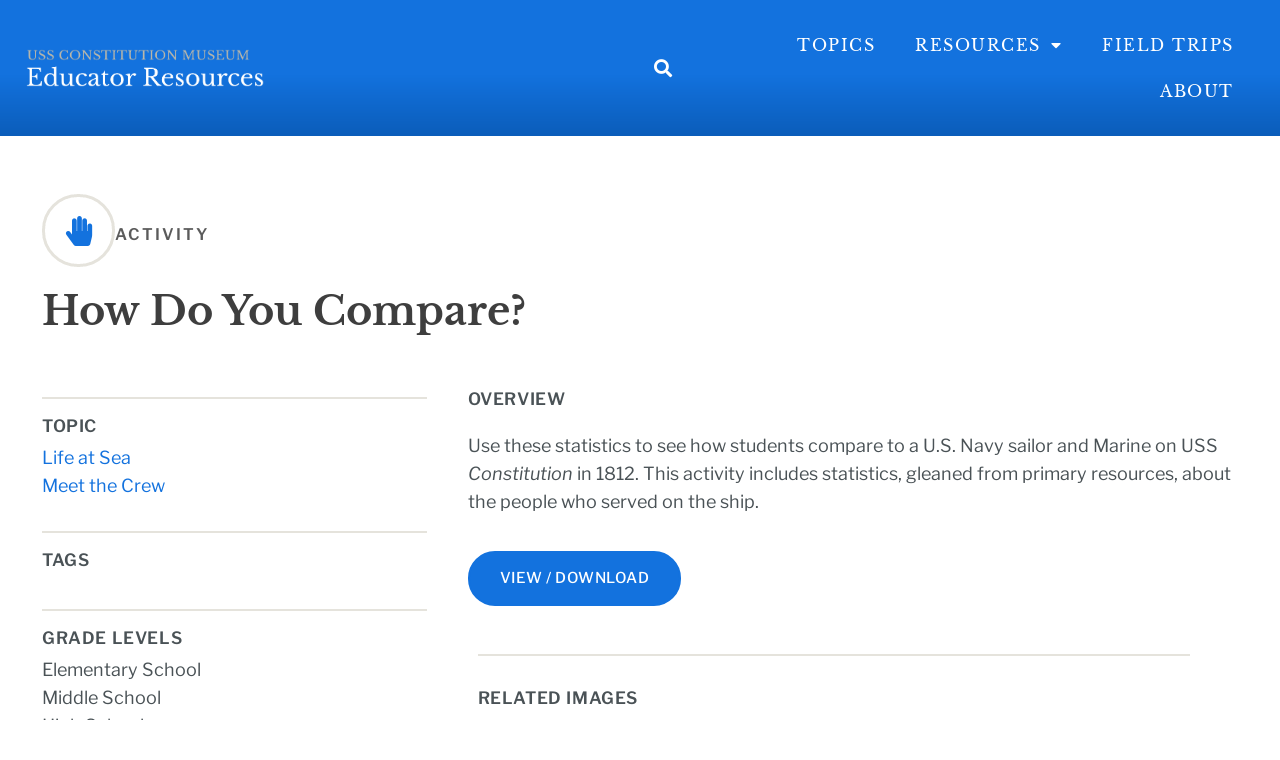

--- FILE ---
content_type: text/css
request_url: https://educators.ussconstitutionmuseum.org/wp-content/uploads/elementor/css/post-6.css?ver=1769096725
body_size: 777
content:
.elementor-kit-6{--e-global-color-primary:#4A5256;--e-global-color-secondary:#4A5256;--e-global-color-text:#4A5256;--e-global-color-accent:#1372DE;--e-global-color-1b96b8d:#1372DE;--e-global-color-049ad4c:#003775;--e-global-color-c9809a5:#3E3E3E;--e-global-color-7b835be:#FFFFFF;--e-global-color-5d8b48c:#E5E3DC;--e-global-color-037c036:#A8A7A4;--e-global-color-10c1f55:#F6F6F6;--e-global-typography-primary-font-family:"Libre Franklin";--e-global-typography-primary-font-weight:600;--e-global-typography-secondary-font-family:"Libre Franklin";--e-global-typography-secondary-font-weight:400;--e-global-typography-text-font-family:"Libre Franklin";--e-global-typography-text-font-weight:400;--e-global-typography-accent-font-family:"Libre Franklin";--e-global-typography-accent-font-weight:500;--e-global-typography-340c1c6-font-family:"Libre Franklin";--e-global-typography-340c1c6-font-size:18px;--e-global-typography-340c1c6-font-weight:400;--e-global-typography-340c1c6-line-height:1.6em;--e-global-typography-adea374-font-family:"Libre Franklin";--e-global-typography-adea374-font-size:18px;--e-global-typography-adea374-font-weight:400;--e-global-typography-adea374-text-decoration:underline;--e-global-typography-adea374-line-height:1.5em;--e-global-typography-1332b6e-font-family:"LibreBaskerville";--e-global-typography-1332b6e-font-size:26px;--e-global-typography-1332b6e-font-weight:600;--e-global-typography-1332b6e-line-height:1.2em;--e-global-typography-44f2820-font-family:"LibreBaskerville";--e-global-typography-44f2820-font-size:40px;--e-global-typography-44f2820-font-weight:bold;--e-global-typography-44f2820-line-height:1.4em;--e-global-typography-44f2820-letter-spacing:1px;--e-global-typography-cfbe34a-font-family:"Libre Franklin";--e-global-typography-cfbe34a-font-size:16px;--e-global-typography-cfbe34a-font-weight:600;--e-global-typography-cfbe34a-text-transform:uppercase;--e-global-typography-cfbe34a-line-height:24px;--e-global-typography-cfbe34a-letter-spacing:2px;--e-global-typography-9601fcb-font-family:"LibreBaskerville";--e-global-typography-9601fcb-font-size:40px;--e-global-typography-9601fcb-font-weight:bold;--e-global-typography-9601fcb-line-height:1.2em;--e-global-typography-e1e7569-font-family:"Libre Franklin";--e-global-typography-e1e7569-font-size:17px;--e-global-typography-e1e7569-font-weight:600;--e-global-typography-e1e7569-text-transform:uppercase;--e-global-typography-e1e7569-line-height:1.5em;--e-global-typography-e1e7569-letter-spacing:0.6px;--e-global-typography-5a547d7-font-family:"Libre Franklin";--e-global-typography-5a547d7-font-size:15px;--e-global-typography-5a547d7-font-weight:500;--e-global-typography-5a547d7-line-height:1.4em;--e-global-typography-5a547d7-letter-spacing:0.5px;--e-global-typography-1347560-font-family:"LibreBaskerville";--e-global-typography-1347560-font-size:18px;--e-global-typography-1347560-font-weight:600;--e-global-typography-1347560-line-height:25px;--e-global-typography-c64779b-font-family:"Libre Franklin";--e-global-typography-c64779b-font-weight:400;--e-global-typography-eb10a0a-font-family:"LibreBaskerville";--e-global-typography-eb10a0a-font-size:28px;--e-global-typography-eb10a0a-font-weight:600;--e-global-typography-eb10a0a-line-height:1.4em;--e-global-typography-2880e93-font-family:"Libre Franklin";--e-global-typography-2880e93-font-size:15px;--e-global-typography-2880e93-font-weight:600;--e-global-typography-2880e93-text-transform:uppercase;--e-global-typography-0e88280-font-family:"Libre Franklin";--e-global-typography-0e88280-font-size:16px;--e-global-typography-0e88280-font-weight:600;--e-global-typography-0e88280-text-decoration:none;--e-global-typography-0e88280-line-height:1.2em;color:#3E3E3E;}.elementor-kit-6 e-page-transition{background-color:#FFBC7D;}.elementor-kit-6 a{color:var( --e-global-color-1b96b8d );}.elementor-kit-6 a:hover{color:var( --e-global-color-049ad4c );}.elementor-section.elementor-section-boxed > .elementor-container{max-width:1340px;}.e-con{--container-max-width:1340px;}.elementor-widget:not(:last-child){margin-block-end:20px;}.elementor-element{--widgets-spacing:20px 20px;--widgets-spacing-row:20px;--widgets-spacing-column:20px;}{}h1.entry-title{display:var(--page-title-display);}@media(max-width:1024px){.elementor-section.elementor-section-boxed > .elementor-container{max-width:1024px;}.e-con{--container-max-width:1024px;}}@media(max-width:767px){.elementor-kit-6{--e-global-typography-cfbe34a-font-size:15px;--e-global-typography-cfbe34a-line-height:30px;--e-global-typography-cfbe34a-letter-spacing:1px;--e-global-typography-1347560-font-size:21px;--e-global-typography-1347560-line-height:31px;--e-global-typography-eb10a0a-font-size:21px;--e-global-typography-eb10a0a-line-height:31px;--e-global-typography-2880e93-font-size:16px;--e-global-typography-2880e93-line-height:1.2em;}.elementor-section.elementor-section-boxed > .elementor-container{max-width:767px;}.e-con{--container-max-width:767px;}}/* Start Custom Fonts CSS */@font-face {
	font-family: 'LibreBaskerville';
	font-style: normal;
	font-weight: normal;
	font-display: auto;
	src: url('https://educators.ussconstitutionmuseum.org/wp-content/uploads/2022/08/LibreBaskerville-Regular.ttf') format('truetype');
}
@font-face {
	font-family: 'LibreBaskerville';
	font-style: normal;
	font-weight: bold;
	font-display: auto;
	src: url('https://educators.ussconstitutionmuseum.org/wp-content/uploads/2022/08/LibreBaskerville-Bold.ttf') format('truetype');
}
/* End Custom Fonts CSS */

--- FILE ---
content_type: text/css
request_url: https://educators.ussconstitutionmuseum.org/wp-content/uploads/elementor/css/post-117.css?ver=1769096726
body_size: 990
content:
.elementor-117 .elementor-element.elementor-element-2143b7c > .elementor-container > .elementor-column > .elementor-widget-wrap{align-content:center;align-items:center;}.elementor-117 .elementor-element.elementor-element-2143b7c:not(.elementor-motion-effects-element-type-background), .elementor-117 .elementor-element.elementor-element-2143b7c > .elementor-motion-effects-container > .elementor-motion-effects-layer{background-color:transparent;background-image:linear-gradient(0deg, #0B5DBA 0%, #1372DE 45%);}.elementor-117 .elementor-element.elementor-element-2143b7c{transition:background 0.3s, border 0.3s, border-radius 0.3s, box-shadow 0.3s;padding:0.75em 1em 0.75em 1em;}.elementor-117 .elementor-element.elementor-element-2143b7c > .elementor-background-overlay{transition:background 0.3s, border-radius 0.3s, opacity 0.3s;}.elementor-widget-image .widget-image-caption{color:var( --e-global-color-text );font-family:var( --e-global-typography-text-font-family ), Sans-serif;font-weight:var( --e-global-typography-text-font-weight );}.elementor-117 .elementor-element.elementor-element-5e75e34{text-align:start;}.elementor-117 .elementor-element.elementor-element-5e75e34 img{width:42%;}.elementor-widget-search-form input[type="search"].elementor-search-form__input{font-family:var( --e-global-typography-text-font-family ), Sans-serif;font-weight:var( --e-global-typography-text-font-weight );}.elementor-widget-search-form .elementor-search-form__input,
					.elementor-widget-search-form .elementor-search-form__icon,
					.elementor-widget-search-form .elementor-lightbox .dialog-lightbox-close-button,
					.elementor-widget-search-form .elementor-lightbox .dialog-lightbox-close-button:hover,
					.elementor-widget-search-form.elementor-search-form--skin-full_screen input[type="search"].elementor-search-form__input{color:var( --e-global-color-text );fill:var( --e-global-color-text );}.elementor-widget-search-form .elementor-search-form__submit{font-family:var( --e-global-typography-text-font-family ), Sans-serif;font-weight:var( --e-global-typography-text-font-weight );background-color:var( --e-global-color-secondary );}.elementor-117 .elementor-element.elementor-element-8491ccb .elementor-search-form{text-align:end;}.elementor-117 .elementor-element.elementor-element-8491ccb .elementor-search-form__toggle{--e-search-form-toggle-size:33px;--e-search-form-toggle-color:#FFFFFF;--e-search-form-toggle-background-color:#02010100;}.elementor-117 .elementor-element.elementor-element-8491ccb:not(.elementor-search-form--skin-full_screen) .elementor-search-form__container{border-radius:3px;}.elementor-117 .elementor-element.elementor-element-8491ccb.elementor-search-form--skin-full_screen input[type="search"].elementor-search-form__input{border-radius:3px;}.elementor-widget-nav-menu .elementor-nav-menu .elementor-item{font-family:var( --e-global-typography-primary-font-family ), Sans-serif;font-weight:var( --e-global-typography-primary-font-weight );}.elementor-widget-nav-menu .elementor-nav-menu--main .elementor-item{color:var( --e-global-color-text );fill:var( --e-global-color-text );}.elementor-widget-nav-menu .elementor-nav-menu--main .elementor-item:hover,
					.elementor-widget-nav-menu .elementor-nav-menu--main .elementor-item.elementor-item-active,
					.elementor-widget-nav-menu .elementor-nav-menu--main .elementor-item.highlighted,
					.elementor-widget-nav-menu .elementor-nav-menu--main .elementor-item:focus{color:var( --e-global-color-accent );fill:var( --e-global-color-accent );}.elementor-widget-nav-menu .elementor-nav-menu--main:not(.e--pointer-framed) .elementor-item:before,
					.elementor-widget-nav-menu .elementor-nav-menu--main:not(.e--pointer-framed) .elementor-item:after{background-color:var( --e-global-color-accent );}.elementor-widget-nav-menu .e--pointer-framed .elementor-item:before,
					.elementor-widget-nav-menu .e--pointer-framed .elementor-item:after{border-color:var( --e-global-color-accent );}.elementor-widget-nav-menu{--e-nav-menu-divider-color:var( --e-global-color-text );}.elementor-widget-nav-menu .elementor-nav-menu--dropdown .elementor-item, .elementor-widget-nav-menu .elementor-nav-menu--dropdown  .elementor-sub-item{font-family:var( --e-global-typography-accent-font-family ), Sans-serif;font-weight:var( --e-global-typography-accent-font-weight );}.elementor-117 .elementor-element.elementor-element-1781681 .elementor-menu-toggle{margin-left:auto;background-color:#FFFFFF00;}.elementor-117 .elementor-element.elementor-element-1781681 .elementor-nav-menu .elementor-item{font-family:"LibreBaskerville", Sans-serif;font-size:16px;font-weight:normal;text-transform:uppercase;letter-spacing:1.5px;}.elementor-117 .elementor-element.elementor-element-1781681 .elementor-nav-menu--main .elementor-item{color:#FFFFFF;fill:#FFFFFF;}.elementor-117 .elementor-element.elementor-element-1781681 .elementor-nav-menu--main .elementor-item:hover,
					.elementor-117 .elementor-element.elementor-element-1781681 .elementor-nav-menu--main .elementor-item.elementor-item-active,
					.elementor-117 .elementor-element.elementor-element-1781681 .elementor-nav-menu--main .elementor-item.highlighted,
					.elementor-117 .elementor-element.elementor-element-1781681 .elementor-nav-menu--main .elementor-item:focus{color:#FFFFFF;fill:#FFFFFF;}.elementor-117 .elementor-element.elementor-element-1781681 .elementor-nav-menu--main:not(.e--pointer-framed) .elementor-item:before,
					.elementor-117 .elementor-element.elementor-element-1781681 .elementor-nav-menu--main:not(.e--pointer-framed) .elementor-item:after{background-color:#FFFFFF;}.elementor-117 .elementor-element.elementor-element-1781681 .e--pointer-framed .elementor-item:before,
					.elementor-117 .elementor-element.elementor-element-1781681 .e--pointer-framed .elementor-item:after{border-color:#FFFFFF;}.elementor-117 .elementor-element.elementor-element-1781681 .elementor-nav-menu--main .elementor-item.elementor-item-active{color:#FFFFFF;}.elementor-117 .elementor-element.elementor-element-1781681 .elementor-nav-menu--main:not(.e--pointer-framed) .elementor-item.elementor-item-active:before,
					.elementor-117 .elementor-element.elementor-element-1781681 .elementor-nav-menu--main:not(.e--pointer-framed) .elementor-item.elementor-item-active:after{background-color:#FFFFFF;}.elementor-117 .elementor-element.elementor-element-1781681 .e--pointer-framed .elementor-item.elementor-item-active:before,
					.elementor-117 .elementor-element.elementor-element-1781681 .e--pointer-framed .elementor-item.elementor-item-active:after{border-color:#FFFFFF;}.elementor-117 .elementor-element.elementor-element-1781681 .elementor-nav-menu--dropdown a, .elementor-117 .elementor-element.elementor-element-1781681 .elementor-menu-toggle{color:#FFFFFF;fill:#FFFFFF;}.elementor-117 .elementor-element.elementor-element-1781681 .elementor-nav-menu--dropdown{background-color:var( --e-global-color-049ad4c );}.elementor-117 .elementor-element.elementor-element-1781681 .elementor-nav-menu--dropdown a:hover,
					.elementor-117 .elementor-element.elementor-element-1781681 .elementor-nav-menu--dropdown a:focus,
					.elementor-117 .elementor-element.elementor-element-1781681 .elementor-nav-menu--dropdown a.elementor-item-active,
					.elementor-117 .elementor-element.elementor-element-1781681 .elementor-nav-menu--dropdown a.highlighted,
					.elementor-117 .elementor-element.elementor-element-1781681 .elementor-menu-toggle:hover,
					.elementor-117 .elementor-element.elementor-element-1781681 .elementor-menu-toggle:focus{color:#FFFFFF;}.elementor-117 .elementor-element.elementor-element-1781681 .elementor-nav-menu--dropdown a:hover,
					.elementor-117 .elementor-element.elementor-element-1781681 .elementor-nav-menu--dropdown a:focus,
					.elementor-117 .elementor-element.elementor-element-1781681 .elementor-nav-menu--dropdown a.elementor-item-active,
					.elementor-117 .elementor-element.elementor-element-1781681 .elementor-nav-menu--dropdown a.highlighted{background-color:var( --e-global-color-1b96b8d );}.elementor-117 .elementor-element.elementor-element-1781681 .elementor-nav-menu--dropdown .elementor-item, .elementor-117 .elementor-element.elementor-element-1781681 .elementor-nav-menu--dropdown  .elementor-sub-item{font-family:"LibreBaskerville", Sans-serif;font-size:14px;font-weight:500;}.elementor-117 .elementor-element.elementor-element-1781681 div.elementor-menu-toggle{color:#FFFFFF;}.elementor-117 .elementor-element.elementor-element-1781681 div.elementor-menu-toggle svg{fill:#FFFFFF;}.elementor-theme-builder-content-area{height:400px;}.elementor-location-header:before, .elementor-location-footer:before{content:"";display:table;clear:both;}@media(max-width:1024px){.elementor-117 .elementor-element.elementor-element-2143b7c{padding:1em 1em 1em 1em;}.elementor-117 .elementor-element.elementor-element-5e75e34 img{width:75%;}}@media(max-width:767px){.elementor-117 .elementor-element.elementor-element-2143b7c{padding:0.5em 0.5em 0.5em 0.5em;}.elementor-117 .elementor-element.elementor-element-01005d4{width:65%;}.elementor-117 .elementor-element.elementor-element-5e75e34 img{width:90%;}.elementor-117 .elementor-element.elementor-element-0ba8365{width:17%;}.elementor-117 .elementor-element.elementor-element-ad6f0e0{width:18%;}.elementor-117 .elementor-element.elementor-element-1781681{--nav-menu-icon-size:30px;}.elementor-117 .elementor-element.elementor-element-1781681 .elementor-menu-toggle{border-width:0px;border-radius:0px;}}@media(min-width:768px){.elementor-117 .elementor-element.elementor-element-01005d4{width:47%;}.elementor-117 .elementor-element.elementor-element-0ba8365{width:7%;}.elementor-117 .elementor-element.elementor-element-ad6f0e0{width:46%;}}@media(max-width:1024px) and (min-width:768px){.elementor-117 .elementor-element.elementor-element-01005d4{width:70%;}.elementor-117 .elementor-element.elementor-element-0ba8365{width:15%;}.elementor-117 .elementor-element.elementor-element-ad6f0e0{width:15%;}}

--- FILE ---
content_type: text/css
request_url: https://educators.ussconstitutionmuseum.org/wp-content/uploads/elementor/css/post-118.css?ver=1769096726
body_size: 555
content:
.elementor-118 .elementor-element.elementor-element-62d8fad:not(.elementor-motion-effects-element-type-background), .elementor-118 .elementor-element.elementor-element-62d8fad > .elementor-motion-effects-container > .elementor-motion-effects-layer{background-color:#2E3B4B;}.elementor-118 .elementor-element.elementor-element-62d8fad{transition:background 0.3s, border 0.3s, border-radius 0.3s, box-shadow 0.3s;padding:3em 2em 2em 2em;}.elementor-118 .elementor-element.elementor-element-62d8fad > .elementor-background-overlay{transition:background 0.3s, border-radius 0.3s, opacity 0.3s;}.elementor-widget-image .widget-image-caption{color:var( --e-global-color-text );font-family:var( --e-global-typography-text-font-family ), Sans-serif;font-weight:var( --e-global-typography-text-font-weight );}.elementor-118 .elementor-element.elementor-element-d9b0cd8{text-align:start;}.elementor-118 .elementor-element.elementor-element-d9b0cd8 img{width:20%;}.elementor-widget-icon-list .elementor-icon-list-item:not(:last-child):after{border-color:var( --e-global-color-text );}.elementor-widget-icon-list .elementor-icon-list-icon i{color:var( --e-global-color-primary );}.elementor-widget-icon-list .elementor-icon-list-icon svg{fill:var( --e-global-color-primary );}.elementor-widget-icon-list .elementor-icon-list-item > .elementor-icon-list-text, .elementor-widget-icon-list .elementor-icon-list-item > a{font-family:var( --e-global-typography-text-font-family ), Sans-serif;font-weight:var( --e-global-typography-text-font-weight );}.elementor-widget-icon-list .elementor-icon-list-text{color:var( --e-global-color-secondary );}.elementor-118 .elementor-element.elementor-element-7f8feec .elementor-icon-list-items:not(.elementor-inline-items) .elementor-icon-list-item:not(:last-child){padding-block-end:calc(25px/2);}.elementor-118 .elementor-element.elementor-element-7f8feec .elementor-icon-list-items:not(.elementor-inline-items) .elementor-icon-list-item:not(:first-child){margin-block-start:calc(25px/2);}.elementor-118 .elementor-element.elementor-element-7f8feec .elementor-icon-list-items.elementor-inline-items .elementor-icon-list-item{margin-inline:calc(25px/2);}.elementor-118 .elementor-element.elementor-element-7f8feec .elementor-icon-list-items.elementor-inline-items{margin-inline:calc(-25px/2);}.elementor-118 .elementor-element.elementor-element-7f8feec .elementor-icon-list-items.elementor-inline-items .elementor-icon-list-item:after{inset-inline-end:calc(-25px/2);}.elementor-118 .elementor-element.elementor-element-7f8feec .elementor-icon-list-item:not(:last-child):after{content:"";height:80%;border-color:#ddd;}.elementor-118 .elementor-element.elementor-element-7f8feec .elementor-icon-list-items:not(.elementor-inline-items) .elementor-icon-list-item:not(:last-child):after{border-block-start-style:solid;border-block-start-width:1px;}.elementor-118 .elementor-element.elementor-element-7f8feec .elementor-icon-list-items.elementor-inline-items .elementor-icon-list-item:not(:last-child):after{border-inline-start-style:solid;}.elementor-118 .elementor-element.elementor-element-7f8feec .elementor-inline-items .elementor-icon-list-item:not(:last-child):after{border-inline-start-width:1px;}.elementor-118 .elementor-element.elementor-element-7f8feec .elementor-icon-list-icon i{transition:color 0.3s;}.elementor-118 .elementor-element.elementor-element-7f8feec .elementor-icon-list-icon svg{transition:fill 0.3s;}.elementor-118 .elementor-element.elementor-element-7f8feec{--e-icon-list-icon-size:14px;--icon-vertical-offset:0px;}.elementor-118 .elementor-element.elementor-element-7f8feec .elementor-icon-list-item > .elementor-icon-list-text, .elementor-118 .elementor-element.elementor-element-7f8feec .elementor-icon-list-item > a{font-family:"Libre Franklin", Sans-serif;font-size:14px;font-weight:400;}.elementor-118 .elementor-element.elementor-element-7f8feec .elementor-icon-list-text{color:#9BABBF;transition:color 0.3s;}.elementor-118 .elementor-element.elementor-element-7f8feec .elementor-icon-list-item:hover .elementor-icon-list-text{color:#FFFFFF;}.elementor-widget-text-editor{font-family:var( --e-global-typography-text-font-family ), Sans-serif;font-weight:var( --e-global-typography-text-font-weight );color:var( --e-global-color-text );}.elementor-widget-text-editor.elementor-drop-cap-view-stacked .elementor-drop-cap{background-color:var( --e-global-color-primary );}.elementor-widget-text-editor.elementor-drop-cap-view-framed .elementor-drop-cap, .elementor-widget-text-editor.elementor-drop-cap-view-default .elementor-drop-cap{color:var( --e-global-color-primary );border-color:var( --e-global-color-primary );}.elementor-118 .elementor-element.elementor-element-b4c3688{font-family:"Libre Franklin", Sans-serif;font-size:13px;font-weight:400;text-transform:capitalize;color:#9BABBF;}.elementor-theme-builder-content-area{height:400px;}.elementor-location-header:before, .elementor-location-footer:before{content:"";display:table;clear:both;}@media(max-width:1024px){.elementor-118 .elementor-element.elementor-element-d9b0cd8 img{width:50%;}}@media(max-width:767px){.elementor-118 .elementor-element.elementor-element-d9b0cd8 img{width:100%;}}

--- FILE ---
content_type: text/css
request_url: https://educators.ussconstitutionmuseum.org/wp-content/uploads/elementor/css/post-247.css?ver=1769096973
body_size: 2758
content:
.elementor-247 .elementor-element.elementor-element-491c7a2d{padding:3em 2em 1em 2em;}.elementor-widget-icon-box.elementor-view-stacked .elementor-icon{background-color:var( --e-global-color-primary );}.elementor-widget-icon-box.elementor-view-framed .elementor-icon, .elementor-widget-icon-box.elementor-view-default .elementor-icon{fill:var( --e-global-color-primary );color:var( --e-global-color-primary );border-color:var( --e-global-color-primary );}.elementor-widget-icon-box .elementor-icon-box-title, .elementor-widget-icon-box .elementor-icon-box-title a{font-family:var( --e-global-typography-primary-font-family ), Sans-serif;font-weight:var( --e-global-typography-primary-font-weight );}.elementor-widget-icon-box .elementor-icon-box-title{color:var( --e-global-color-primary );}.elementor-widget-icon-box:has(:hover) .elementor-icon-box-title,
					 .elementor-widget-icon-box:has(:focus) .elementor-icon-box-title{color:var( --e-global-color-primary );}.elementor-widget-icon-box .elementor-icon-box-description{font-family:var( --e-global-typography-text-font-family ), Sans-serif;font-weight:var( --e-global-typography-text-font-weight );color:var( --e-global-color-text );}.elementor-247 .elementor-element.elementor-element-db7874b .elementor-icon-box-wrapper{align-items:center;text-align:start;gap:15px;}.elementor-247 .elementor-element.elementor-element-db7874b .elementor-icon-box-title{margin-block-end:0px;color:#5B5B5B;}.elementor-247 .elementor-element.elementor-element-db7874b.elementor-view-stacked .elementor-icon{background-color:var( --e-global-color-1b96b8d );}.elementor-247 .elementor-element.elementor-element-db7874b.elementor-view-framed .elementor-icon, .elementor-247 .elementor-element.elementor-element-db7874b.elementor-view-default .elementor-icon{fill:var( --e-global-color-1b96b8d );color:var( --e-global-color-1b96b8d );border-color:var( --e-global-color-1b96b8d );}.elementor-247 .elementor-element.elementor-element-db7874b .elementor-icon{font-size:30px;border-width:3px 3px 3px 3px;}.elementor-247 .elementor-element.elementor-element-db7874b .elementor-icon-box-title, .elementor-247 .elementor-element.elementor-element-db7874b .elementor-icon-box-title a{font-family:"Libre Franklin", Sans-serif;font-size:16px;font-weight:600;text-transform:uppercase;line-height:24px;letter-spacing:2px;}.elementor-widget-heading .elementor-heading-title{font-family:var( --e-global-typography-primary-font-family ), Sans-serif;font-weight:var( --e-global-typography-primary-font-weight );color:var( --e-global-color-primary );}.elementor-247 .elementor-element.elementor-element-3cfb7238 .elementor-heading-title{font-family:var( --e-global-typography-9601fcb-font-family ), Sans-serif;font-size:var( --e-global-typography-9601fcb-font-size );font-weight:var( --e-global-typography-9601fcb-font-weight );line-height:var( --e-global-typography-9601fcb-line-height );color:var( --e-global-color-c9809a5 );}.elementor-247 .elementor-element.elementor-element-18aeb69e{padding:1em 2em 3em 2em;}.elementor-247 .elementor-element.elementor-element-358d4728 > .elementor-widget-wrap > .elementor-widget:not(.elementor-widget__width-auto):not(.elementor-widget__width-initial):not(:last-child):not(.elementor-absolute){margin-block-end:5px;}.elementor-widget-divider{--divider-color:var( --e-global-color-secondary );}.elementor-widget-divider .elementor-divider__text{color:var( --e-global-color-secondary );font-family:var( --e-global-typography-secondary-font-family ), Sans-serif;font-weight:var( --e-global-typography-secondary-font-weight );}.elementor-widget-divider.elementor-view-stacked .elementor-icon{background-color:var( --e-global-color-secondary );}.elementor-widget-divider.elementor-view-framed .elementor-icon, .elementor-widget-divider.elementor-view-default .elementor-icon{color:var( --e-global-color-secondary );border-color:var( --e-global-color-secondary );}.elementor-widget-divider.elementor-view-framed .elementor-icon, .elementor-widget-divider.elementor-view-default .elementor-icon svg{fill:var( --e-global-color-secondary );}.elementor-247 .elementor-element.elementor-element-1154f174{--divider-border-style:solid;--divider-color:var( --e-global-color-5d8b48c );--divider-border-width:2px;}.elementor-247 .elementor-element.elementor-element-1154f174 .elementor-divider-separator{width:95%;}.elementor-247 .elementor-element.elementor-element-1154f174 .elementor-divider{padding-block-start:10px;padding-block-end:10px;}.elementor-247 .elementor-element.elementor-element-7806e1c4 .elementor-heading-title{font-family:var( --e-global-typography-e1e7569-font-family ), Sans-serif;font-size:var( --e-global-typography-e1e7569-font-size );font-weight:var( --e-global-typography-e1e7569-font-weight );text-transform:var( --e-global-typography-e1e7569-text-transform );line-height:var( --e-global-typography-e1e7569-line-height );letter-spacing:var( --e-global-typography-e1e7569-letter-spacing );color:var( --e-global-color-text );}.elementor-247 .elementor-element.elementor-element-6216e60b .wpr-post-info-taxonomy a{display:block;color:var( --e-global-color-1b96b8d );padding:0px 0px 0px 0px;margin:0px 0px 0px 0px;border-style:none;border-radius:0px 0px 0px 0px;}.elementor-247 .elementor-element.elementor-element-6216e60b .wpr-post-info-taxonomy > span:not(.wpr-post-info-text){display:block;color:var( --e-global-color-1b96b8d );padding:0px 0px 0px 0px;margin:0px 0px 0px 0px;border-style:none;border-radius:0px 0px 0px 0px;}.elementor-247 .elementor-element.elementor-element-6216e60b .wpr-post-info{text-align:left;}.elementor-247 .elementor-element.elementor-element-6216e60b .wpr-post-info-vertical li{padding-bottom:0px;margin-bottom:0px;}.elementor-247 .elementor-element.elementor-element-6216e60b .wpr-post-info-horizontal li{padding-right:0px;}.elementor-247 .elementor-element.elementor-element-6216e60b .wpr-post-info-horizontal li:after{right:calc(0px / 2);}.elementor-247 .elementor-element.elementor-element-6216e60b .wpr-post-info li{color:#959595;}.elementor-247 .elementor-element.elementor-element-6216e60b .wpr-post-info li:not(.wpr-post-info-taxonomy):not(.wpr-post-info-custom-field) a{color:#959595;}.elementor-247 .elementor-element.elementor-element-6216e60b .wpr-post-info li:not(.wpr-post-info-taxonomy):not(.wpr-post-info-custom-field){font-size:12px;}.elementor-247 .elementor-element.elementor-element-6216e60b .wpr-post-info li a{transition-duration:0.1s;}.elementor-247 .elementor-element.elementor-element-6216e60b .avatar{border-radius:0px 0px 0px 0px;}.elementor-247 .elementor-element.elementor-element-6216e60b .wpr-post-info-taxonomy a, .elementor-247 .elementor-element.elementor-element-6216e60b .wpr-post-info-taxonomy > span:not(.wpr-post-info-text){font-family:var( --e-global-typography-340c1c6-font-family ), Sans-serif;font-size:var( --e-global-typography-340c1c6-font-size );font-weight:var( --e-global-typography-340c1c6-font-weight );line-height:var( --e-global-typography-340c1c6-line-height );}.elementor-247 .elementor-element.elementor-element-6216e60b .wpr-post-info-taxonomy a:hover{color:var( --e-global-color-049ad4c );}.elementor-247 .elementor-element.elementor-element-6216e60b .wpr-post-info li:not(.wpr-post-info-custom-field) i{color:#333333;}.elementor-247 .elementor-element.elementor-element-6216e60b .wpr-post-info li:not(.wpr-post-info-custom-field) svg{fill:#333333;}.elementor-247 .elementor-element.elementor-element-6216e60b .wpr-post-info li i{font-size:0px;margin-right:0px;}.elementor-247 .elementor-element.elementor-element-6216e60b .wpr-post-info li svg{width:0px;height:0px;margin-right:0px;}.elementor-247 .elementor-element.elementor-element-6216e60b .wpr-post-info li .wpr-post-info-text{color:#333333;font-size:12px;}.elementor-247 .elementor-element.elementor-element-6216e60b .wpr-post-info li .wpr-post-info-text span{margin-right:0px;}.elementor-247 .elementor-element.elementor-element-77853403{--divider-border-style:solid;--divider-color:var( --e-global-color-5d8b48c );--divider-border-width:2px;}.elementor-247 .elementor-element.elementor-element-77853403 > .elementor-widget-container{padding:1em 0em 0em 0em;}.elementor-247 .elementor-element.elementor-element-77853403 .elementor-divider-separator{width:95%;}.elementor-247 .elementor-element.elementor-element-77853403 .elementor-divider{padding-block-start:10px;padding-block-end:10px;}.elementor-247 .elementor-element.elementor-element-58e3199d .elementor-heading-title{font-family:var( --e-global-typography-e1e7569-font-family ), Sans-serif;font-size:var( --e-global-typography-e1e7569-font-size );font-weight:var( --e-global-typography-e1e7569-font-weight );text-transform:var( --e-global-typography-e1e7569-text-transform );line-height:var( --e-global-typography-e1e7569-line-height );letter-spacing:var( --e-global-typography-e1e7569-letter-spacing );color:var( --e-global-color-text );}.elementor-247 .elementor-element.elementor-element-72588376 .wpr-post-info-taxonomy a{display:block;color:var( --e-global-color-1b96b8d );padding:0px 0px 0px 0px;margin:0px 0px 0px 0px;border-style:none;border-radius:0px 0px 0px 0px;}.elementor-247 .elementor-element.elementor-element-72588376 .wpr-post-info-taxonomy > span:not(.wpr-post-info-text){display:block;color:var( --e-global-color-1b96b8d );padding:0px 0px 0px 0px;margin:0px 0px 0px 0px;border-style:none;border-radius:0px 0px 0px 0px;}.elementor-247 .elementor-element.elementor-element-72588376 .wpr-post-info{text-align:left;}.elementor-247 .elementor-element.elementor-element-72588376 .wpr-post-info-vertical li{padding-bottom:0px;margin-bottom:0px;}.elementor-247 .elementor-element.elementor-element-72588376 .wpr-post-info-horizontal li{padding-right:0px;}.elementor-247 .elementor-element.elementor-element-72588376 .wpr-post-info-horizontal li:after{right:calc(0px / 2);}.elementor-247 .elementor-element.elementor-element-72588376 .wpr-post-info li{color:#959595;}.elementor-247 .elementor-element.elementor-element-72588376 .wpr-post-info li:not(.wpr-post-info-taxonomy):not(.wpr-post-info-custom-field) a{color:#959595;}.elementor-247 .elementor-element.elementor-element-72588376 .wpr-post-info li:not(.wpr-post-info-taxonomy):not(.wpr-post-info-custom-field){font-size:12px;}.elementor-247 .elementor-element.elementor-element-72588376 .wpr-post-info li a{transition-duration:0.1s;}.elementor-247 .elementor-element.elementor-element-72588376 .avatar{border-radius:0px 0px 0px 0px;}.elementor-247 .elementor-element.elementor-element-72588376 .wpr-post-info-taxonomy a, .elementor-247 .elementor-element.elementor-element-72588376 .wpr-post-info-taxonomy > span:not(.wpr-post-info-text){font-family:var( --e-global-typography-340c1c6-font-family ), Sans-serif;font-size:var( --e-global-typography-340c1c6-font-size );font-weight:var( --e-global-typography-340c1c6-font-weight );line-height:var( --e-global-typography-340c1c6-line-height );}.elementor-247 .elementor-element.elementor-element-72588376 .wpr-post-info-taxonomy a:hover{color:var( --e-global-color-049ad4c );}.elementor-247 .elementor-element.elementor-element-72588376 .wpr-post-info li:not(.wpr-post-info-custom-field) i{color:#333333;}.elementor-247 .elementor-element.elementor-element-72588376 .wpr-post-info li:not(.wpr-post-info-custom-field) svg{fill:#333333;}.elementor-247 .elementor-element.elementor-element-72588376 .wpr-post-info li i{font-size:0px;margin-right:0px;}.elementor-247 .elementor-element.elementor-element-72588376 .wpr-post-info li svg{width:0px;height:0px;margin-right:0px;}.elementor-247 .elementor-element.elementor-element-72588376 .wpr-post-info li .wpr-post-info-text{color:#333333;font-size:12px;}.elementor-247 .elementor-element.elementor-element-72588376 .wpr-post-info li .wpr-post-info-text span{margin-right:0px;}.elementor-247 .elementor-element.elementor-element-2d853c76{--divider-border-style:solid;--divider-color:var( --e-global-color-5d8b48c );--divider-border-width:2px;}.elementor-247 .elementor-element.elementor-element-2d853c76 > .elementor-widget-container{padding:1em 0em 0em 0em;}.elementor-247 .elementor-element.elementor-element-2d853c76 .elementor-divider-separator{width:95%;}.elementor-247 .elementor-element.elementor-element-2d853c76 .elementor-divider{padding-block-start:10px;padding-block-end:10px;}.elementor-247 .elementor-element.elementor-element-5a44b5f0 .elementor-heading-title{font-family:var( --e-global-typography-e1e7569-font-family ), Sans-serif;font-size:var( --e-global-typography-e1e7569-font-size );font-weight:var( --e-global-typography-e1e7569-font-weight );text-transform:var( --e-global-typography-e1e7569-text-transform );line-height:var( --e-global-typography-e1e7569-line-height );letter-spacing:var( --e-global-typography-e1e7569-letter-spacing );color:var( --e-global-color-text );}.elementor-247 .elementor-element.elementor-element-3309bd4 .dce-acf-list{display:block;}.elementor-247 .elementor-element.elementor-element-3309bd4 .dynamic-content-for-elementor-acf{color:var( --e-global-color-text );margin-bottom:0px;font-family:var( --e-global-typography-340c1c6-font-family ), Sans-serif;font-size:var( --e-global-typography-340c1c6-font-size );font-weight:var( --e-global-typography-340c1c6-font-weight );line-height:var( --e-global-typography-340c1c6-line-height );}.elementor-247 .elementor-element.elementor-element-2d54d8fc .elementor-heading-title{font-family:var( --e-global-typography-e1e7569-font-family ), Sans-serif;font-size:var( --e-global-typography-e1e7569-font-size );font-weight:var( --e-global-typography-e1e7569-font-weight );text-transform:var( --e-global-typography-e1e7569-text-transform );line-height:var( --e-global-typography-e1e7569-line-height );letter-spacing:var( --e-global-typography-e1e7569-letter-spacing );color:var( --e-global-color-text );}.elementor-widget-theme-post-content{color:var( --e-global-color-text );font-family:var( --e-global-typography-text-font-family ), Sans-serif;font-weight:var( --e-global-typography-text-font-weight );}.elementor-247 .elementor-element.elementor-element-15e949bd{color:var( --e-global-color-text );font-family:var( --e-global-typography-340c1c6-font-family ), Sans-serif;font-size:var( --e-global-typography-340c1c6-font-size );font-weight:var( --e-global-typography-340c1c6-font-weight );line-height:var( --e-global-typography-340c1c6-line-height );}.elementor-widget-button .elementor-button{background-color:var( --e-global-color-accent );font-family:var( --e-global-typography-accent-font-family ), Sans-serif;font-weight:var( --e-global-typography-accent-font-weight );}.elementor-247 .elementor-element.elementor-element-c188d15 .elementor-button{background-color:var( --e-global-color-1b96b8d );font-family:var( --e-global-typography-5a547d7-font-family ), Sans-serif;font-size:var( --e-global-typography-5a547d7-font-size );font-weight:var( --e-global-typography-5a547d7-font-weight );line-height:var( --e-global-typography-5a547d7-line-height );letter-spacing:var( --e-global-typography-5a547d7-letter-spacing );fill:var( --e-global-color-7b835be );color:var( --e-global-color-7b835be );border-style:solid;border-width:2px 2px 2px 2px;border-color:#1372DE;border-radius:50px 50px 50px 50px;}.elementor-247 .elementor-element.elementor-element-c188d15 .elementor-button:hover, .elementor-247 .elementor-element.elementor-element-c188d15 .elementor-button:focus{background-color:var( --e-global-color-049ad4c );color:var( --e-global-color-7b835be );}.elementor-247 .elementor-element.elementor-element-c188d15 .elementor-button:hover svg, .elementor-247 .elementor-element.elementor-element-c188d15 .elementor-button:focus svg{fill:var( --e-global-color-7b835be );}.elementor-247 .elementor-element.elementor-element-c357289{--divider-border-style:solid;--divider-color:var( --e-global-color-5d8b48c );--divider-border-width:2px;}.elementor-247 .elementor-element.elementor-element-c357289 > .elementor-widget-container{padding:0.5em 0em 0em 0em;}.elementor-247 .elementor-element.elementor-element-c357289 .elementor-divider-separator{width:95%;}.elementor-247 .elementor-element.elementor-element-c357289 .elementor-divider{padding-block-start:10px;padding-block-end:10px;}.elementor-247 .elementor-element.elementor-element-a2d7afa .elementor-heading-title{font-family:var( --e-global-typography-e1e7569-font-family ), Sans-serif;font-size:var( --e-global-typography-e1e7569-font-size );font-weight:var( --e-global-typography-e1e7569-font-weight );text-transform:var( --e-global-typography-e1e7569-text-transform );line-height:var( --e-global-typography-e1e7569-line-height );letter-spacing:var( --e-global-typography-e1e7569-letter-spacing );color:var( --e-global-color-text );}.elementor-247 .elementor-element.elementor-element-2d0a977 .elementor-repeater-item-1e35d7a > *{font-family:"LibreBaskerville", Sans-serif;font-size:18px;color:var( --e-global-color-1b96b8d );display:inline-block;}.elementor-247 .elementor-element.elementor-element-2d0a977 .elementor-repeater-item-1e35d7a a{color:var( --e-global-color-1b96b8d );}.elementor-247 .elementor-element.elementor-element-2d0a977 .elementor-repeater-item-1e35d7a a:hover{color:var( --e-global-color-049ad4c );}.elementor-247 .elementor-element.elementor-element-2d0a977 .dce-post-item{text-align:left;}.elementor-247 .elementor-element.elementor-element-2d0a977 .dce-posts-fallback{text-align:left;}.elementor-247 .elementor-element.elementor-element-2d0a977 ul{list-style-type:disc;}.elementor-247 .elementor-element.elementor-element-2d0a977 li.dce-post{padding-bottom:15px;}.elementor-247 .elementor-element.elementor-element-d7cf164{--divider-border-style:solid;--divider-color:var( --e-global-color-5d8b48c );--divider-border-width:2px;}.elementor-247 .elementor-element.elementor-element-d7cf164 > .elementor-widget-container{padding:0.5em 0em 0em 0em;}.elementor-247 .elementor-element.elementor-element-d7cf164 .elementor-divider-separator{width:95%;}.elementor-247 .elementor-element.elementor-element-d7cf164 .elementor-divider{padding-block-start:10px;padding-block-end:10px;}.elementor-247 .elementor-element.elementor-element-1b77050 .elementor-heading-title{font-family:var( --e-global-typography-e1e7569-font-family ), Sans-serif;font-size:var( --e-global-typography-e1e7569-font-size );font-weight:var( --e-global-typography-e1e7569-font-weight );text-transform:var( --e-global-typography-e1e7569-text-transform );line-height:var( --e-global-typography-e1e7569-line-height );letter-spacing:var( --e-global-typography-e1e7569-letter-spacing );color:var( --e-global-color-text );}.elementor-247 .elementor-element.elementor-element-e9b7ab8 .elementor-repeater-item-1e35d7a > *{font-family:"LibreBaskerville", Sans-serif;font-size:18px;color:var( --e-global-color-1b96b8d );display:inline-block;}.elementor-247 .elementor-element.elementor-element-e9b7ab8 .elementor-repeater-item-1e35d7a a{color:var( --e-global-color-1b96b8d );}.elementor-247 .elementor-element.elementor-element-e9b7ab8 .elementor-repeater-item-1e35d7a a:hover{color:var( --e-global-color-049ad4c );}.elementor-247 .elementor-element.elementor-element-e9b7ab8 .dce-post-item{text-align:left;}.elementor-247 .elementor-element.elementor-element-e9b7ab8 .dce-posts-fallback{text-align:left;}.elementor-247 .elementor-element.elementor-element-e9b7ab8 ul{list-style-type:disc;}.elementor-247 .elementor-element.elementor-element-e9b7ab8 li.dce-post{padding-bottom:15px;}.elementor-247 .elementor-element.elementor-element-4f89b70{--divider-border-style:solid;--divider-color:var( --e-global-color-5d8b48c );--divider-border-width:2px;}.elementor-247 .elementor-element.elementor-element-4f89b70 > .elementor-widget-container{padding:0.5em 0em 0em 0em;}.elementor-247 .elementor-element.elementor-element-4f89b70 .elementor-divider-separator{width:95%;}.elementor-247 .elementor-element.elementor-element-4f89b70 .elementor-divider{padding-block-start:10px;padding-block-end:10px;}.elementor-247 .elementor-element.elementor-element-d74553b .elementor-heading-title{font-family:var( --e-global-typography-e1e7569-font-family ), Sans-serif;font-size:var( --e-global-typography-e1e7569-font-size );font-weight:var( --e-global-typography-e1e7569-font-weight );text-transform:var( --e-global-typography-e1e7569-text-transform );line-height:var( --e-global-typography-e1e7569-line-height );letter-spacing:var( --e-global-typography-e1e7569-letter-spacing );color:var( --e-global-color-text );}.elementor-247 .elementor-element.elementor-element-1acd5d5 .elementor-repeater-item-1e35d7a > *{font-family:"LibreBaskerville", Sans-serif;font-size:18px;color:var( --e-global-color-1b96b8d );display:inline-block;}.elementor-247 .elementor-element.elementor-element-1acd5d5 .elementor-repeater-item-1e35d7a a{color:var( --e-global-color-1b96b8d );}.elementor-247 .elementor-element.elementor-element-1acd5d5 .elementor-repeater-item-1e35d7a a:hover{color:var( --e-global-color-049ad4c );}.elementor-247 .elementor-element.elementor-element-1acd5d5 .dce-post-item{text-align:left;}.elementor-247 .elementor-element.elementor-element-1acd5d5 .dce-posts-fallback{text-align:left;}.elementor-247 .elementor-element.elementor-element-1acd5d5 ul{list-style-type:disc;}.elementor-247 .elementor-element.elementor-element-1acd5d5 li.dce-post{padding-bottom:15px;}.elementor-247 .elementor-element.elementor-element-035b1cf{--divider-border-style:solid;--divider-color:var( --e-global-color-5d8b48c );--divider-border-width:2px;}.elementor-247 .elementor-element.elementor-element-035b1cf > .elementor-widget-container{padding:0.5em 0em 0em 0em;}.elementor-247 .elementor-element.elementor-element-035b1cf .elementor-divider-separator{width:95%;}.elementor-247 .elementor-element.elementor-element-035b1cf .elementor-divider{padding-block-start:10px;padding-block-end:10px;}.elementor-247 .elementor-element.elementor-element-c17a556 .elementor-heading-title{font-family:var( --e-global-typography-e1e7569-font-family ), Sans-serif;font-size:var( --e-global-typography-e1e7569-font-size );font-weight:var( --e-global-typography-e1e7569-font-weight );text-transform:var( --e-global-typography-e1e7569-text-transform );line-height:var( --e-global-typography-e1e7569-line-height );letter-spacing:var( --e-global-typography-e1e7569-letter-spacing );color:var( --e-global-color-text );}.elementor-247 .elementor-element.elementor-element-badb9a5 .dce-posts-container.dce-skin-grid .dce-post-item{width:calc(100% / 4);flex:0 1 calc( 100% / 4 );flex-grow:0;padding-right:calc( 30px/2 );padding-left:calc( 30px/2 );}.elementor-247 .elementor-element.elementor-element-badb9a5 .elementor-repeater-item-c781537 .dce-img{padding-bottom:calc( 0.6 * 100% );}.elementor-247 .elementor-element.elementor-element-badb9a5 .elementor-repeater-item-c781537.dce-item_image{justify-content:top;}.elementor-247 .elementor-element.elementor-element-badb9a5 .elementor-repeater-item-1e35d7a > *{font-family:"LibreBaskerville", Sans-serif;font-size:18px;color:var( --e-global-color-1b96b8d );display:inline-block;}.elementor-247 .elementor-element.elementor-element-badb9a5 .elementor-repeater-item-1e35d7a a{color:var( --e-global-color-1b96b8d );}.elementor-247 .elementor-element.elementor-element-badb9a5 .elementor-repeater-item-1e35d7a a:hover{color:var( --e-global-color-049ad4c );}.elementor-247 .elementor-element.elementor-element-badb9a5 .dce-post-item{text-align:left;padding-bottom:35px;}.elementor-247 .elementor-element.elementor-element-badb9a5 .dce-posts-fallback{text-align:left;}.elementor-247 .elementor-element.elementor-element-badb9a5 .dce-posts-container.dce-skin-grid .dce-posts-wrapper{margin-left:calc( -30px/2 );margin-right:calc( -30px/2 );}.elementor-247 .elementor-element.elementor-element-e834238{--divider-border-style:solid;--divider-color:var( --e-global-color-5d8b48c );--divider-border-width:2px;}.elementor-247 .elementor-element.elementor-element-e834238 > .elementor-widget-container{padding:0.5em 0em 0em 0em;}.elementor-247 .elementor-element.elementor-element-e834238 .elementor-divider-separator{width:95%;}.elementor-247 .elementor-element.elementor-element-e834238 .elementor-divider{padding-block-start:10px;padding-block-end:10px;}.elementor-247 .elementor-element.elementor-element-c2f2963 .elementor-heading-title{font-family:var( --e-global-typography-e1e7569-font-family ), Sans-serif;font-size:var( --e-global-typography-e1e7569-font-size );font-weight:var( --e-global-typography-e1e7569-font-weight );text-transform:var( --e-global-typography-e1e7569-text-transform );line-height:var( --e-global-typography-e1e7569-line-height );letter-spacing:var( --e-global-typography-e1e7569-letter-spacing );color:var( --e-global-color-text );}.elementor-247 .elementor-element.elementor-element-edd227b .dce-posts-container.dce-skin-grid .dce-post-item{width:calc(100% / 4);flex:0 1 calc( 100% / 4 );flex-grow:0;padding-right:calc( 30px/2 );padding-left:calc( 30px/2 );}.elementor-247 .elementor-element.elementor-element-edd227b .elementor-repeater-item-c781537 .dce-img{padding-bottom:calc( 0.6 * 100% );}.elementor-247 .elementor-element.elementor-element-edd227b .elementor-repeater-item-c781537.dce-item_image{justify-content:top;}.elementor-247 .elementor-element.elementor-element-edd227b .elementor-repeater-item-1e35d7a > *{font-family:"LibreBaskerville", Sans-serif;font-size:18px;color:var( --e-global-color-1b96b8d );display:inline-block;}.elementor-247 .elementor-element.elementor-element-edd227b .elementor-repeater-item-1e35d7a a{color:var( --e-global-color-1b96b8d );}.elementor-247 .elementor-element.elementor-element-edd227b .elementor-repeater-item-1e35d7a a:hover{color:var( --e-global-color-049ad4c );}.elementor-247 .elementor-element.elementor-element-edd227b .dce-post-item{text-align:left;padding-bottom:35px;}.elementor-247 .elementor-element.elementor-element-edd227b .dce-posts-fallback{text-align:left;}.elementor-247 .elementor-element.elementor-element-edd227b .dce-posts-container.dce-skin-grid .dce-posts-wrapper{margin-left:calc( -30px/2 );margin-right:calc( -30px/2 );}.elementor-247 .elementor-element.elementor-element-3845453{--divider-border-style:solid;--divider-color:var( --e-global-color-5d8b48c );--divider-border-width:2px;}.elementor-247 .elementor-element.elementor-element-3845453 > .elementor-widget-container{padding:0.5em 0em 0em 0em;}.elementor-247 .elementor-element.elementor-element-3845453 .elementor-divider-separator{width:95%;}.elementor-247 .elementor-element.elementor-element-3845453 .elementor-divider{padding-block-start:10px;padding-block-end:10px;}.elementor-247 .elementor-element.elementor-element-339b538 .elementor-heading-title{font-family:var( --e-global-typography-e1e7569-font-family ), Sans-serif;font-size:var( --e-global-typography-e1e7569-font-size );font-weight:var( --e-global-typography-e1e7569-font-weight );text-transform:var( --e-global-typography-e1e7569-text-transform );line-height:var( --e-global-typography-e1e7569-line-height );letter-spacing:var( --e-global-typography-e1e7569-letter-spacing );color:var( --e-global-color-text );}.elementor-247 .elementor-element.elementor-element-96c81d5 .dce-posts-container.dce-skin-grid .dce-post-item{width:calc(100% / 4);flex:0 1 calc( 100% / 4 );flex-grow:0;padding-right:calc( 30px/2 );padding-left:calc( 30px/2 );}.elementor-247 .elementor-element.elementor-element-96c81d5 .elementor-repeater-item-c781537 .dce-img{padding-bottom:calc( 0.6 * 100% );}.elementor-247 .elementor-element.elementor-element-96c81d5 .elementor-repeater-item-c781537.dce-item_image{justify-content:top;}.elementor-247 .elementor-element.elementor-element-96c81d5 .elementor-repeater-item-1e35d7a > *{font-family:"LibreBaskerville", Sans-serif;font-size:18px;color:var( --e-global-color-1b96b8d );display:inline-block;}.elementor-247 .elementor-element.elementor-element-96c81d5 .elementor-repeater-item-1e35d7a a{color:var( --e-global-color-1b96b8d );}.elementor-247 .elementor-element.elementor-element-96c81d5 .elementor-repeater-item-1e35d7a a:hover{color:var( --e-global-color-049ad4c );}.elementor-247 .elementor-element.elementor-element-96c81d5 .dce-post-item{text-align:left;padding-bottom:35px;}.elementor-247 .elementor-element.elementor-element-96c81d5 .dce-posts-fallback{text-align:left;}.elementor-247 .elementor-element.elementor-element-96c81d5 .dce-posts-container.dce-skin-grid .dce-posts-wrapper{margin-left:calc( -30px/2 );margin-right:calc( -30px/2 );}@media(min-width:768px){.elementor-247 .elementor-element.elementor-element-358d4728{width:35%;}.elementor-247 .elementor-element.elementor-element-4429b0ac{width:65%;}}@media(max-width:1024px){.elementor-247 .elementor-element.elementor-element-491c7a2d{padding:2em 1em 1em 1em;}.elementor-247 .elementor-element.elementor-element-3cfb7238 .elementor-heading-title{font-size:var( --e-global-typography-9601fcb-font-size );line-height:var( --e-global-typography-9601fcb-line-height );}.elementor-247 .elementor-element.elementor-element-7806e1c4 .elementor-heading-title{font-size:var( --e-global-typography-e1e7569-font-size );line-height:var( --e-global-typography-e1e7569-line-height );letter-spacing:var( --e-global-typography-e1e7569-letter-spacing );}.elementor-247 .elementor-element.elementor-element-6216e60b .wpr-post-info-taxonomy a, .elementor-247 .elementor-element.elementor-element-6216e60b .wpr-post-info-taxonomy > span:not(.wpr-post-info-text){font-size:var( --e-global-typography-340c1c6-font-size );line-height:var( --e-global-typography-340c1c6-line-height );}.elementor-247 .elementor-element.elementor-element-58e3199d .elementor-heading-title{font-size:var( --e-global-typography-e1e7569-font-size );line-height:var( --e-global-typography-e1e7569-line-height );letter-spacing:var( --e-global-typography-e1e7569-letter-spacing );}.elementor-247 .elementor-element.elementor-element-72588376 .wpr-post-info-taxonomy a, .elementor-247 .elementor-element.elementor-element-72588376 .wpr-post-info-taxonomy > span:not(.wpr-post-info-text){font-size:var( --e-global-typography-340c1c6-font-size );line-height:var( --e-global-typography-340c1c6-line-height );}.elementor-247 .elementor-element.elementor-element-5a44b5f0 .elementor-heading-title{font-size:var( --e-global-typography-e1e7569-font-size );line-height:var( --e-global-typography-e1e7569-line-height );letter-spacing:var( --e-global-typography-e1e7569-letter-spacing );}.elementor-247 .elementor-element.elementor-element-3309bd4 .dynamic-content-for-elementor-acf{font-size:var( --e-global-typography-340c1c6-font-size );line-height:var( --e-global-typography-340c1c6-line-height );}.elementor-247 .elementor-element.elementor-element-2d54d8fc .elementor-heading-title{font-size:var( --e-global-typography-e1e7569-font-size );line-height:var( --e-global-typography-e1e7569-line-height );letter-spacing:var( --e-global-typography-e1e7569-letter-spacing );}.elementor-247 .elementor-element.elementor-element-15e949bd{font-size:var( --e-global-typography-340c1c6-font-size );line-height:var( --e-global-typography-340c1c6-line-height );}.elementor-247 .elementor-element.elementor-element-c188d15 .elementor-button{font-size:var( --e-global-typography-5a547d7-font-size );line-height:var( --e-global-typography-5a547d7-line-height );letter-spacing:var( --e-global-typography-5a547d7-letter-spacing );}.elementor-247 .elementor-element.elementor-element-a2d7afa .elementor-heading-title{font-size:var( --e-global-typography-e1e7569-font-size );line-height:var( --e-global-typography-e1e7569-line-height );letter-spacing:var( --e-global-typography-e1e7569-letter-spacing );}.elementor-247 .elementor-element.elementor-element-1b77050 .elementor-heading-title{font-size:var( --e-global-typography-e1e7569-font-size );line-height:var( --e-global-typography-e1e7569-line-height );letter-spacing:var( --e-global-typography-e1e7569-letter-spacing );}.elementor-247 .elementor-element.elementor-element-d74553b .elementor-heading-title{font-size:var( --e-global-typography-e1e7569-font-size );line-height:var( --e-global-typography-e1e7569-line-height );letter-spacing:var( --e-global-typography-e1e7569-letter-spacing );}.elementor-247 .elementor-element.elementor-element-c17a556 .elementor-heading-title{font-size:var( --e-global-typography-e1e7569-font-size );line-height:var( --e-global-typography-e1e7569-line-height );letter-spacing:var( --e-global-typography-e1e7569-letter-spacing );}.elementor-247 .elementor-element.elementor-element-badb9a5 .dce-posts-container.dce-skin-grid .dce-post-item{width:calc(100% / 3);flex:0 1 calc( 100% / 3 );}.elementor-247 .elementor-element.elementor-element-c2f2963 .elementor-heading-title{font-size:var( --e-global-typography-e1e7569-font-size );line-height:var( --e-global-typography-e1e7569-line-height );letter-spacing:var( --e-global-typography-e1e7569-letter-spacing );}.elementor-247 .elementor-element.elementor-element-edd227b .dce-posts-container.dce-skin-grid .dce-post-item{width:calc(100% / 3);flex:0 1 calc( 100% / 3 );}.elementor-247 .elementor-element.elementor-element-339b538 .elementor-heading-title{font-size:var( --e-global-typography-e1e7569-font-size );line-height:var( --e-global-typography-e1e7569-line-height );letter-spacing:var( --e-global-typography-e1e7569-letter-spacing );}.elementor-247 .elementor-element.elementor-element-96c81d5 .dce-posts-container.dce-skin-grid .dce-post-item{width:calc(100% / 3);flex:0 1 calc( 100% / 3 );}}@media(max-width:767px){.elementor-247 .elementor-element.elementor-element-491c7a2d{padding:2em 1em 1em 1em;}.elementor-247 .elementor-element.elementor-element-db7874b .elementor-icon-box-title{margin-block-end:0px;}.elementor-247 .elementor-element.elementor-element-db7874b .elementor-icon{font-size:20px;border-width:2px 2px 2px 2px;}.elementor-247 .elementor-element.elementor-element-db7874b .elementor-icon-box-title, .elementor-247 .elementor-element.elementor-element-db7874b .elementor-icon-box-title a{font-size:15px;line-height:30px;letter-spacing:1px;}.elementor-247 .elementor-element.elementor-element-3cfb7238 .elementor-heading-title{font-size:var( --e-global-typography-9601fcb-font-size );line-height:var( --e-global-typography-9601fcb-line-height );}.elementor-247 .elementor-element.elementor-element-18aeb69e{padding:1em 1em 3em 1em;}.elementor-247 .elementor-element.elementor-element-7806e1c4 .elementor-heading-title{font-size:var( --e-global-typography-e1e7569-font-size );line-height:var( --e-global-typography-e1e7569-line-height );letter-spacing:var( --e-global-typography-e1e7569-letter-spacing );}.elementor-247 .elementor-element.elementor-element-6216e60b .wpr-post-info-taxonomy a, .elementor-247 .elementor-element.elementor-element-6216e60b .wpr-post-info-taxonomy > span:not(.wpr-post-info-text){font-size:var( --e-global-typography-340c1c6-font-size );line-height:var( --e-global-typography-340c1c6-line-height );}.elementor-247 .elementor-element.elementor-element-58e3199d .elementor-heading-title{font-size:var( --e-global-typography-e1e7569-font-size );line-height:var( --e-global-typography-e1e7569-line-height );letter-spacing:var( --e-global-typography-e1e7569-letter-spacing );}.elementor-247 .elementor-element.elementor-element-72588376 .wpr-post-info-taxonomy a, .elementor-247 .elementor-element.elementor-element-72588376 .wpr-post-info-taxonomy > span:not(.wpr-post-info-text){font-size:var( --e-global-typography-340c1c6-font-size );line-height:var( --e-global-typography-340c1c6-line-height );}.elementor-247 .elementor-element.elementor-element-5a44b5f0 .elementor-heading-title{font-size:var( --e-global-typography-e1e7569-font-size );line-height:var( --e-global-typography-e1e7569-line-height );letter-spacing:var( --e-global-typography-e1e7569-letter-spacing );}.elementor-247 .elementor-element.elementor-element-3309bd4 .dynamic-content-for-elementor-acf{font-size:var( --e-global-typography-340c1c6-font-size );line-height:var( --e-global-typography-340c1c6-line-height );}.elementor-247 .elementor-element.elementor-element-2d54d8fc .elementor-heading-title{font-size:var( --e-global-typography-e1e7569-font-size );line-height:var( --e-global-typography-e1e7569-line-height );letter-spacing:var( --e-global-typography-e1e7569-letter-spacing );}.elementor-247 .elementor-element.elementor-element-15e949bd{font-size:var( --e-global-typography-340c1c6-font-size );line-height:var( --e-global-typography-340c1c6-line-height );}.elementor-247 .elementor-element.elementor-element-c188d15 .elementor-button{font-size:var( --e-global-typography-5a547d7-font-size );line-height:var( --e-global-typography-5a547d7-line-height );letter-spacing:var( --e-global-typography-5a547d7-letter-spacing );}.elementor-247 .elementor-element.elementor-element-a2d7afa .elementor-heading-title{font-size:var( --e-global-typography-e1e7569-font-size );line-height:var( --e-global-typography-e1e7569-line-height );letter-spacing:var( --e-global-typography-e1e7569-letter-spacing );}.elementor-247 .elementor-element.elementor-element-1b77050 .elementor-heading-title{font-size:var( --e-global-typography-e1e7569-font-size );line-height:var( --e-global-typography-e1e7569-line-height );letter-spacing:var( --e-global-typography-e1e7569-letter-spacing );}.elementor-247 .elementor-element.elementor-element-d74553b .elementor-heading-title{font-size:var( --e-global-typography-e1e7569-font-size );line-height:var( --e-global-typography-e1e7569-line-height );letter-spacing:var( --e-global-typography-e1e7569-letter-spacing );}.elementor-247 .elementor-element.elementor-element-c17a556 .elementor-heading-title{font-size:var( --e-global-typography-e1e7569-font-size );line-height:var( --e-global-typography-e1e7569-line-height );letter-spacing:var( --e-global-typography-e1e7569-letter-spacing );}.elementor-247 .elementor-element.elementor-element-badb9a5 .dce-posts-container.dce-skin-grid .dce-post-item{width:calc(100% / 1);flex:0 1 calc( 100% / 1 );}.elementor-247 .elementor-element.elementor-element-c2f2963 .elementor-heading-title{font-size:var( --e-global-typography-e1e7569-font-size );line-height:var( --e-global-typography-e1e7569-line-height );letter-spacing:var( --e-global-typography-e1e7569-letter-spacing );}.elementor-247 .elementor-element.elementor-element-edd227b .dce-posts-container.dce-skin-grid .dce-post-item{width:calc(100% / 1);flex:0 1 calc( 100% / 1 );}.elementor-247 .elementor-element.elementor-element-339b538 .elementor-heading-title{font-size:var( --e-global-typography-e1e7569-font-size );line-height:var( --e-global-typography-e1e7569-line-height );letter-spacing:var( --e-global-typography-e1e7569-letter-spacing );}.elementor-247 .elementor-element.elementor-element-96c81d5 .dce-posts-container.dce-skin-grid .dce-post-item{width:calc(100% / 1);flex:0 1 calc( 100% / 1 );}}/* Start custom CSS for icon-box, class: .elementor-element-db7874b */.elementor-247 .elementor-element.elementor-element-db7874b a {
    text-decoration: none;
}
.elementor-247 .elementor-element.elementor-element-db7874b .elementor-icon {
	border-color: #e5e3dc!important;
	padding: 0.62em!important;
}
@media only screen and (max-width: 600px) {	
.elementor-247 .elementor-element.elementor-element-db7874b .elementor-icon-box-wrapper {
	display: flex;
}
.elementor-247 .elementor-element.elementor-element-db7874b .elementor-icon-box-content {
	padding-left: 10px;
}
}/* End custom CSS */
/* Start custom CSS for heading, class: .elementor-element-3cfb7238 */.elementor-247 .elementor-element.elementor-element-3cfb7238 .fas {
	display: none;
}/* End custom CSS */
/* Start custom CSS for wpr-post-info, class: .elementor-element-6216e60b */.elementor-247 .elementor-element.elementor-element-6216e60b .wpr-post-info-text {
	display: none !important;
}/* End custom CSS */
/* Start custom CSS for wpr-post-info, class: .elementor-element-72588376 */.elementor-247 .elementor-element.elementor-element-72588376 .wpr-post-info-text {
	display: none !important;
}/* End custom CSS */
/* Start Custom Fonts CSS */@font-face {
	font-family: 'LibreBaskerville';
	font-style: normal;
	font-weight: normal;
	font-display: auto;
	src: url('https://educators.ussconstitutionmuseum.org/wp-content/uploads/2022/08/LibreBaskerville-Regular.ttf') format('truetype');
}
@font-face {
	font-family: 'LibreBaskerville';
	font-style: normal;
	font-weight: bold;
	font-display: auto;
	src: url('https://educators.ussconstitutionmuseum.org/wp-content/uploads/2022/08/LibreBaskerville-Bold.ttf') format('truetype');
}
/* End Custom Fonts CSS */